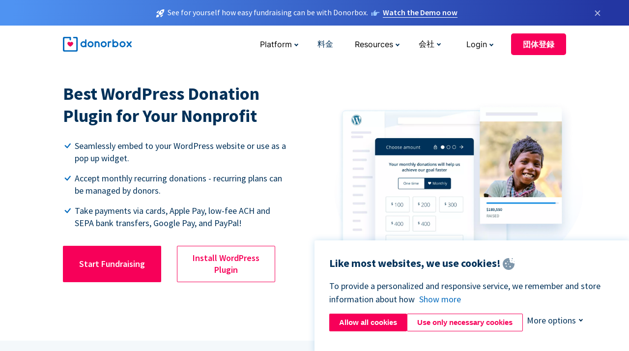

--- FILE ---
content_type: text/html; charset=utf-8
request_url: https://donorbox.org/ja/wordpress-donation-plugin?original_url=https%3A%2F%2Fdonorbox.org%2F%3Futm_source%3DPoweredby%26utm_campaign%3DJoin%26utm_content%3D81325&utm_campaign=Join&utm_content=81325&utm_source=Poweredby
body_size: 12478
content:
<!DOCTYPE html><html lang="ja"><head><link rel="preconnect" href="https://www.googletagmanager.com"/><link rel="preconnect" href="https://google.com"/><link rel="preconnect" href="https://googleads.g.doubleclick.net"/><link rel="preconnect" href="https://www.facebook.com"/><link rel="preconnect" href="https://connect.facebook.net"/><link rel="preconnect" href="https://cdn.heapanalytics.com"/><link rel="dns-prefetch" href="https://www.googletagmanager.com"/><link rel="dns-prefetch" href="https://google.com"/><link rel="dns-prefetch" href="https://googleads.g.doubleclick.net"/><link rel="dns-prefetch" href="https://www.facebook.com"/><link rel="dns-prefetch" href="https://connect.facebook.net"/><link rel="dns-prefetch" href="https://cdn.heapanalytics.com"/><script>
  (function(w,d,s,l,i){w[l]=w[l]||[];w[l].push({'gtm.start':
      new Date().getTime(),event:'gtm.js'});var f=d.getElementsByTagName(s)[0],
    j=d.createElement(s),dl=l!='dataLayer'?'&l='+l:'';j.async=true;j.src=
    'https://www.googletagmanager.com/gtm.js?id='+i+dl;f.parentNode.insertBefore(j,f);
  })(window,document,'script','dataLayer','GTM-NWL3C83');
</script><script type="text/javascript" id="hs-script-loader" async defer src="//js.hs-scripts.com/7947408.js"></script><meta charset="utf-8"/><link rel="canonical" href="https://donorbox.org/ja/wordpress-donation-plugin"/><title>Best WordPress Donation Plugin for Your Nonprofit</title><meta name="viewport" content="initial-scale=1.0"/><meta name="description" content="Donorbox offers the best WordPress donation plugin for accepting easy website donations. Download and embed our free recurring donation form here."/><meta name="keywords" content="WordPress Donation Plugin, donation plugin for WordPress, donation plugin"/><meta property="og:type" content="website"/><meta property="og:site_name" content="Donorbox"/><meta property="og:title" content="Best WordPress Donation Plugin for Your Nonprofit"/><meta property="og:description" content="Donorbox offers the best WordPress donation plugin for accepting easy website donations. Download and embed our free recurring donation form here."/><meta property="og:image" content="https://donorbox.org/landing_pages_assets/new-landing-pages/meta-images/home-7f2d68aaa66ab38667597d199072cb7cfc72fddee878fe425c74f91f17e1bd47.jpg"/><meta name="twitter:title" content="Best WordPress Donation Plugin for Your Nonprofit"/><meta name="twitter:description" content="Donorbox offers the best WordPress donation plugin for accepting easy website donations. Download and embed our free recurring donation form here."/><meta name="twitter:image" content="https://donorbox.org/landing_pages_assets/new-landing-pages/meta-images/home-7f2d68aaa66ab38667597d199072cb7cfc72fddee878fe425c74f91f17e1bd47.jpg"/><meta name="twitter:card" content="summary_large_image"><link rel="manifest" href="/manifest.json"/><meta name="theme-color" content="#ffffff"/><meta name="msapplication-TileColor" content="#ffffff"/><meta name="msapplication-TileImage" content="/ms-icon-144x144.png"/><link rel="icon" type="image/x-icon" href="/favicon-16x16.png" sizes="16x16"/><link rel="icon" type="image/x-icon" href="/favicon-32x32.png" sizes="32x32"/><link rel="icon" type="image/x-icon" href="/favicon-96x96.png" sizes="96x96"/><link rel="apple-touch-icon" sizes="57x57" href="/apple-icon-57x57.png"/><link rel="apple-touch-icon" sizes="60x60" href="/apple-icon-60x60.png"/><link rel="apple-touch-icon" sizes="72x72" href="/apple-icon-72x72.png"/><link rel="apple-touch-icon" sizes="76x76" href="/apple-icon-76x76.png"/><link rel="apple-touch-icon" sizes="114x114" href="/apple-icon-114x114.png"/><link rel="apple-touch-icon" sizes="120x120" href="/apple-icon-120x120.png"/><link rel="apple-touch-icon" sizes="144x144" href="/apple-icon-144x144.png"/><link rel="apple-touch-icon" sizes="152x152" href="/apple-icon-152x152.png"/><link rel="apple-touch-icon" sizes="180x180" href="/apple-icon-180x180.png"/><link rel="icon" type="image/png" sizes="192x192" href="/android-icon-192x192.png"/><!--[if IE]><link href="/landing_pages_assets/sans-pro/regular-1b01f058419a6785ee98b1de8a8604871d53552aa677b16f401d440def8e8a83.eot" as="font" crossorigin="anonymous"><link href="/landing_pages_assets/sans-pro/semibold-048f420980b42d9b3569a8ea826e9ba97b0d882b56ce5a20e3d9acabe1fb7214.eot" as="font" crossorigin="anonymous"><link href="/landing_pages_assets/sans-pro/bold-d5374547beba86fc76521d5b16944f8ad313b955b65b28d4b89aa61a0f0cbb0d.eot" as="font" crossorigin="anonymous"><![endif]--><link rel="preload" href="/landing_pages_assets/sans-pro/regular-506df6d11eb8bd950dea2b0b1e69397bc4410daeec6ba5aab4ad41e3386996d2.woff2" as="font" type="font/woff2" crossorigin="anonymous" fetchpriority="high"><link rel="preload" href="/landing_pages_assets/sans-pro/semibold-2b125f39737026068a5de4414fdd71a08ad6b3ea0e8e5f5bc97fa5607fdc3937.woff2" as="font" type="font/woff2" crossorigin="anonymous" fetchpriority="high"><link rel="preload" href="/landing_pages_assets/sans-pro/bold-6f023c1792d701dc7e4b79d25d86adf69729fff2700c4eb85b1dcb0d33fbe5c4.woff2" as="font" type="font/woff2" crossorigin="anonymous" fetchpriority="high"><link rel="preload" href="/landing_pages_assets/inter/regular-f71613ac7da472e102f775b374f4a766d816b1948ce4e0eaf7d9907c099363ad.woff2" as="font" type="font/woff2" crossorigin="anonymous" fetchpriority="high"><link rel="preload" href="/landing_pages_assets/inter/semibold-53b3114308ca921a20f8dc7349805375ab8381f8dc970f53e3e5dda7aa81a9f2.woff2" as="font" type="font/woff2" crossorigin="anonymous" fetchpriority="high"><link rel="preload" href="/landing_pages_assets/inter/bold-e6f866eac18175086a9e1ccd7cb63426122ee179ce42fdcf3380bfa79647dd2a.woff2" as="font" type="font/woff2" crossorigin="anonymous" fetchpriority="high"><link rel="preload" href="/landing_pages_assets/application-356b23ce10fcf475933bce3e94d3169112c289a59f6d8ef28f9f455231cb0bba.css" as="style" type="text/css"><link rel="stylesheet" href="/landing_pages_assets/application-356b23ce10fcf475933bce3e94d3169112c289a59f6d8ef28f9f455231cb0bba.css" media="all"/><!--[if lt IE 9]><script src="/landing_pages_assets/html5shiv.min-d9d619c5ff86e7cd908717476b6b86ecce6faded164984228232ac9ba2ccbf54.js" defer="defer"></script><link rel="stylesheet preload" href="/landing_pages_assets/application-ie-6348f8c6e18cc67ca7ffb537dc32222cdad4817d60777f38383a51934ae80c61.css" media="all" as="style"/><![endif]--><link rel="stylesheet preload" href="/landing_pages_assets/application-safari-918323572d70c4e57c897471611ef8e889c75652c5deff2b20b3aa5fe0856642.css" media="all" as="style"/><script type="application/ld+json">
{
  "@context": "https://schema.org",
  "@type": "FAQPage",
  "mainEntity": [{
    "@type": "Question",
    "name": "Is it easy to integrate Donorbox’s donation forms with WordPress?",
    "acceptedAnswer": {
      "@type": "Answer",
      "text": "Donorbox has partnered with WordPress to seamlessly embed your donation form on your website’s donation page. You can also add a pop-up donation form to catch visitors' attention with a click of a button, no matter which webpage they view."
    }
  },{
    "@type": "Question",
    "name": "What makes Donorbox the best WordPress donation plugin?",
    "acceptedAnswer": {
      "@type": "Answer",
      "text": "Donorbox’s forms are easy to customize, install, and use, which makes Donorbox the best WordPress donation plugin for your nonprofit. <br><br> Our platform enables nonprofits to build compelling donation forms and campaigns as well as collect and export data to develop solid long-term relationships with donors."
    }
  },{
    "@type": "Question",
    "name": "How does Donorbox integrate with WordPress?",
    "acceptedAnswer": {
      "@type": "Answer",
      "text": "You can add the Donorbox donation plugin to your WordPress website in a few simple steps: <br><br><ul><li>Search for, install, and activate Donorbox’s donation plugin on WordPress. </li><li>Create your first campaign on Donorbox, preview the campaign page, and copy the link address. </li><li>Copy the URL to your WordPress account under Donorbox Settings. </li><li>Finally, type in one of five shortcodes into your WordPress text editor. </li></ul><br><br>Your nonprofit can also use Donorbox to create a pop-up form and add a donation button to your WordPress website."
    }
  },{
    "@type": "Question",
    "name": "What other CMS tools does Donorbox integrate with?",
    "acceptedAnswer": {
      "@type": "Answer",
      "text": "Donorbox integrates with nearly every CMS tool that exists! Check out all the ways you can raise funds with Donorbox integrations <a href='https://donorbox.org/integrations'>here</a>."
    }
  }]
}
</script><script type="application/ld+json">
    {
      "@context": "https://schema.org/",
      "@type": "WebApplication",
      "applicationCategory": "https://schema.org/WebApplication",
      "name": "Donorbox",
      "operatingSystem": "all",
      "screenshot": "'https://donorbox.org/donation-form-1.png') %>",
      "creator": {
        "@type": "Organization",
        "url":"https://donorbox.org/",
        "name": "Donorbox",
        "logo": {
          "@type":"ImageObject",
          "url":"https://donorbox.org/landing_pages_assets/new-landing-pages/donorbox-logo-f8e4c600e9059ec561ebaa2c74695f32b6f344fdb23207623632b1400a76d27f.svg"
        }
      },
      "aggregateRating": {
        "@type": "AggregateRating",
        "ratingValue": "4.85",
        "reviewCount": "191"
      },
      "offers": {
        "@type": "AggregateOffer",
        "offeredBy": {
          "@type": "Organization",
          "name":"Donorbox"
        },
        "lowPrice": 0,
        "highPrice": 475,
        "offerCount": 4,
        "priceCurrency": "USD",
        "priceSpecification": [
          {
            "@type": "UnitPriceSpecification",
            "price": 0,
            "priceCurrency": "USD",
            "name": "Donorbox Grow Standard"
          },
          {
            "@type": "UnitPriceSpecification",
            "price": 139,
            "priceCurrency": "USD",
            "name": "Donorbox Grow Pro"
          },
          {
            "@type": "UnitPriceSpecification",
            "price": 250,
            "priceCurrency": "USD",
            "name": "Donorbox Premium Edge"
          },
          {
            "@type": "UnitPriceSpecification",
            "price": 475,
            "priceCurrency": "USD",
            "name": "Donorbox Premium Signature"
          }
        ]
      }
    }
  </script><script type="text/javascript">
  var kjs = window.kjs || function (a) {
    var c = { apiKey: a.apiKey };
    var d = document;
    setTimeout(function () {
      var b = d.createElement("script");
      b.src = a.url || "https://cdn.kiflo.com/k.js", d.getElementsByTagName("script")[0].parentNode.appendChild(b)
    });
    return c;
  }({ apiKey: "9c8f407a-8b34-4e16-b4c3-7933b4d7757e" });
</script></head><body id="application_wp_donation_plugin" class="application wp_donation_plugin ja" data-namespace="" data-controller="application" data-action="wp_donation_plugin" data-locale="ja"><noscript><iframe src="https://www.googletagmanager.com/ns.html?id=GTM-NWL3C83" height="0" width="0" style="display:none;visibility:hidden"></iframe></noscript><div id="sticky_bar" class="sticky-nav-bar d-none"><p><img alt="See for yourself how easy fundraising can be with Donorbox." width="20" height="20" fetchpriority="high" loading="eager" src="/landing_pages_assets/new-landing-pages/rocket-launch-f7f79fcf9aab8e19a4c95eede5c7206b681c9a568d19ca0e63d4a32635605bf0.svg"/><span>See for yourself how easy fundraising can be with Donorbox.</span><img id="right_hand_icon" alt="See for yourself how easy fundraising can be with Donorbox." width="20" height="20" fetchpriority="high" loading="eager" src="/landing_pages_assets/new-landing-pages/hand-right-741947b82a464e7c9b2799a36575d9c057b4911a82dc6cc361fc6ec4bd5a34a9.svg"/><a target="_blank" rel="nofollow" href="https://donorbox.org/on-demand-demo-form/?utm_campaign=topbar">Watch the Demo now</a></p><div><span id="sticky_bar_close_icon">&times;</span></div></div><header id="app_header" class="ja"><a id="donorbox_logo" href="/ja?original_url=https%3A%2F%2Fdonorbox.org%2F%3Futm_source%3DPoweredby%26utm_campaign%3DJoin%26utm_content%3D81325&amp;utm_campaign=Join&amp;utm_content=81325&amp;utm_source=Poweredby"><img title="Donorbox logo link to home" alt="Donorbox logo link to home" width="140" height="40" onerror="this.src=&#39;https://donorbox-www.herokuapp.com/landing_pages_assets/new-landing-pages/donorbox-logo-b007498227b575bbca83efad467e73805837c02601fc3d2da33ab7fc5772f1d0.svg&#39;" src="/landing_pages_assets/new-landing-pages/donorbox-logo-b007498227b575bbca83efad467e73805837c02601fc3d2da33ab7fc5772f1d0.svg"/></a><input id="menu_toggle" type="checkbox" name="menu_toggle" aria-label="Toggle menu"><label for="menu_toggle" aria-label="Toggle menu"></label><nav><div id="nav_dropdown_platform" aria-labelledby="nav_platform_menu_title"><p id="nav_platform_menu_title" class="menu_title"><button name="button" type="button">Platform</button></p><div class="submenu"><ul id="features_nav_list"><li><p>Fundrasing Features</p></li><li><a data-icon="all-features" href="/ja/features?original_url=https%3A%2F%2Fdonorbox.org%2F%3Futm_source%3DPoweredby%26utm_campaign%3DJoin%26utm_content%3D81325&amp;utm_campaign=Join&amp;utm_content=81325&amp;utm_source=Poweredby">All features</a></li><li><a data-icon="quick-donate" href="/ja/quick-donate?original_url=https%3A%2F%2Fdonorbox.org%2F%3Futm_source%3DPoweredby%26utm_campaign%3DJoin%26utm_content%3D81325&amp;utm_campaign=Join&amp;utm_content=81325&amp;utm_source=Poweredby">QuickDonate™ Donor Portal</a></li><li><a data-icon="donation-forms" href="/ja/donation-forms?original_url=https%3A%2F%2Fdonorbox.org%2F%3Futm_source%3DPoweredby%26utm_campaign%3DJoin%26utm_content%3D81325&amp;utm_campaign=Join&amp;utm_content=81325&amp;utm_source=Poweredby">Donation Forms</a></li><li><a data-icon="events" href="/ja/events?original_url=https%3A%2F%2Fdonorbox.org%2F%3Futm_source%3DPoweredby%26utm_campaign%3DJoin%26utm_content%3D81325&amp;utm_campaign=Join&amp;utm_content=81325&amp;utm_source=Poweredby">Events</a></li><li><a data-icon="donation-pages" href="/ja/donation-pages?original_url=https%3A%2F%2Fdonorbox.org%2F%3Futm_source%3DPoweredby%26utm_campaign%3DJoin%26utm_content%3D81325&amp;utm_campaign=Join&amp;utm_content=81325&amp;utm_source=Poweredby">Donation Pages</a></li><li><a data-icon="recurring-donations" href="/ja/recurring-donations?original_url=https%3A%2F%2Fdonorbox.org%2F%3Futm_source%3DPoweredby%26utm_campaign%3DJoin%26utm_content%3D81325&amp;utm_campaign=Join&amp;utm_content=81325&amp;utm_source=Poweredby">Recurring Donations</a></li><li><a data-icon="p2p" href="/ja/peer-to-peer-fundraising?original_url=https%3A%2F%2Fdonorbox.org%2F%3Futm_source%3DPoweredby%26utm_campaign%3DJoin%26utm_content%3D81325&amp;utm_campaign=Join&amp;utm_content=81325&amp;utm_source=Poweredby">Peer-to-Peer</a></li><li><a data-icon="donor-management" href="/ja/donor-management?original_url=https%3A%2F%2Fdonorbox.org%2F%3Futm_source%3DPoweredby%26utm_campaign%3DJoin%26utm_content%3D81325&amp;utm_campaign=Join&amp;utm_content=81325&amp;utm_source=Poweredby">Donor Management</a></li><li><a data-icon="memberships" href="/ja/memberships?original_url=https%3A%2F%2Fdonorbox.org%2F%3Futm_source%3DPoweredby%26utm_campaign%3DJoin%26utm_content%3D81325&amp;utm_campaign=Join&amp;utm_content=81325&amp;utm_source=Poweredby">Memberships</a></li><li><a data-icon="text-to-give" href="/ja/text-to-give?original_url=https%3A%2F%2Fdonorbox.org%2F%3Futm_source%3DPoweredby%26utm_campaign%3DJoin%26utm_content%3D81325&amp;utm_campaign=Join&amp;utm_content=81325&amp;utm_source=Poweredby">Text-to-Give</a></li><li><a data-icon="crowdfunding" href="/ja/crowdfunding-platform?original_url=https%3A%2F%2Fdonorbox.org%2F%3Futm_source%3DPoweredby%26utm_campaign%3DJoin%26utm_content%3D81325&amp;utm_campaign=Join&amp;utm_content=81325&amp;utm_source=Poweredby">Crowdfunding</a></li></ul><ul id="products_nav_list"><li><p>Product</p></li><li><a data-icon="crm" href="/ja/nonprofit-crm?original_url=https%3A%2F%2Fdonorbox.org%2F%3Futm_source%3DPoweredby%26utm_campaign%3DJoin%26utm_content%3D81325&amp;utm_campaign=Join&amp;utm_content=81325&amp;utm_source=Poweredby">CRM</a></li><li><a data-icon="donorbox-live" href="/ja/live-kiosk?original_url=https%3A%2F%2Fdonorbox.org%2F%3Futm_source%3DPoweredby%26utm_campaign%3DJoin%26utm_content%3D81325&amp;utm_campaign=Join&amp;utm_content=81325&amp;utm_source=Poweredby">Donorbox Live™ Kiosk</a></li><li><a data-icon="tap-to-donate" href="/ja/tap-to-donate?original_url=https%3A%2F%2Fdonorbox.org%2F%3Futm_source%3DPoweredby%26utm_campaign%3DJoin%26utm_content%3D81325&amp;utm_campaign=Join&amp;utm_content=81325&amp;utm_source=Poweredby">Tap to Donate</a></li><li><a data-icon="jay-ai" href="/ja/jay-ai?original_url=https%3A%2F%2Fdonorbox.org%2F%3Futm_source%3DPoweredby%26utm_campaign%3DJoin%26utm_content%3D81325&amp;utm_campaign=Join&amp;utm_content=81325&amp;utm_source=Poweredby">Jay·AI</a></li><li><a data-icon="integrations" href="/ja/integrations?original_url=https%3A%2F%2Fdonorbox.org%2F%3Futm_source%3DPoweredby%26utm_campaign%3DJoin%26utm_content%3D81325&amp;utm_campaign=Join&amp;utm_content=81325&amp;utm_source=Poweredby">Integrations</a></li></ul><div id="premium_nav_block"><img alt="Premium" width="255" height="30" fetchpriority="low" decoding="async" loading="lazy" src="/landing_pages_assets/new-landing-pages/top-header/donorbox-premium-logo-8d6bede1eb7846c4ee4690f7bf7bb979b01a5fedd4905af9bcb73886af2153bf.svg"/><dl><dt>Unleash Your Donation Potential</dt><dd> Personalized support and advanced tools to maximize your impact. <a class="learn-more-link" href="/ja/premium?original_url=https%3A%2F%2Fdonorbox.org%2F%3Futm_source%3DPoweredby%26utm_campaign%3DJoin%26utm_content%3D81325&amp;utm_campaign=Join&amp;utm_content=81325&amp;utm_source=Poweredby">Learn More</a></dd></dl></div></div></div><a id="nav_link_pricing" href="/ja/pricing?original_url=https%3A%2F%2Fdonorbox.org%2F%3Futm_source%3DPoweredby%26utm_campaign%3DJoin%26utm_content%3D81325&amp;utm_campaign=Join&amp;utm_content=81325&amp;utm_source=Poweredby">料金</a><div id="nav_dropdown_resources" aria-labelledby="nav_resources_menu_title"><p id="nav_resources_menu_title" class="menu_title"><button name="button" type="button">Resources</button></p><div class="submenu"><ul id="learning_nav_list"><li><p>Learn</p></li><li><a target="_blank" data-icon="blog" href="https://donorbox.org/nonprofit-blog">Blog</a></li><li><a target="_blank" rel="external noopener" data-icon="template" href="https://library.donorbox.org/">Guides &amp; Templates</a></li><li><a target="_blank" rel="external noopener" data-icon="webinars" href="https://webinars.donorbox.org/">Webinars</a></li><li><a data-icon="case-studies" href="/ja/case-studies?original_url=https%3A%2F%2Fdonorbox.org%2F%3Futm_source%3DPoweredby%26utm_campaign%3DJoin%26utm_content%3D81325&amp;utm_campaign=Join&amp;utm_content=81325&amp;utm_source=Poweredby">Case Studies</a></li><li><a target="_blank" rel="external noopener" data-icon="podcast" href="https://podcasts.apple.com/us/podcast/the-nonprofit-podcast/id1483848924">Podcast</a></li></ul><ul id="use_cases_nav_list"><li><p>Donorbox for</p></li><li><a href="/ja/animal-fundraising?original_url=https%3A%2F%2Fdonorbox.org%2F%3Futm_source%3DPoweredby%26utm_campaign%3DJoin%26utm_content%3D81325&amp;utm_campaign=Join&amp;utm_content=81325&amp;utm_source=Poweredby">Animal Welfare</a></li><li><a href="/ja/arts-fundraising?original_url=https%3A%2F%2Fdonorbox.org%2F%3Futm_source%3DPoweredby%26utm_campaign%3DJoin%26utm_content%3D81325&amp;utm_campaign=Join&amp;utm_content=81325&amp;utm_source=Poweredby">Arts &amp; Culture</a></li><li><a href="/ja/church-fundraising?original_url=https%3A%2F%2Fdonorbox.org%2F%3Futm_source%3DPoweredby%26utm_campaign%3DJoin%26utm_content%3D81325&amp;utm_campaign=Join&amp;utm_content=81325&amp;utm_source=Poweredby">Christianity</a></li><li><a href="/ja/university-fundraising?original_url=https%3A%2F%2Fdonorbox.org%2F%3Futm_source%3DPoweredby%26utm_campaign%3DJoin%26utm_content%3D81325&amp;utm_campaign=Join&amp;utm_content=81325&amp;utm_source=Poweredby">Education</a></li><li><a href="/ja/fundraising-for-islamic-charities?original_url=https%3A%2F%2Fdonorbox.org%2F%3Futm_source%3DPoweredby%26utm_campaign%3DJoin%26utm_content%3D81325&amp;utm_campaign=Join&amp;utm_content=81325&amp;utm_source=Poweredby">Islam</a></li><li><a href="/ja/jewish-fundraising?original_url=https%3A%2F%2Fdonorbox.org%2F%3Futm_source%3DPoweredby%26utm_campaign%3DJoin%26utm_content%3D81325&amp;utm_campaign=Join&amp;utm_content=81325&amp;utm_source=Poweredby">Judaism</a></li><li><a href="/ja/journalism-fundraising?original_url=https%3A%2F%2Fdonorbox.org%2F%3Futm_source%3DPoweredby%26utm_campaign%3DJoin%26utm_content%3D81325&amp;utm_campaign=Join&amp;utm_content=81325&amp;utm_source=Poweredby">Journalism</a></li><li><a href="/ja/medical-research-fundraising?original_url=https%3A%2F%2Fdonorbox.org%2F%3Futm_source%3DPoweredby%26utm_campaign%3DJoin%26utm_content%3D81325&amp;utm_campaign=Join&amp;utm_content=81325&amp;utm_source=Poweredby">Healthcare</a></li><li><a href="/ja/political-fundraising?original_url=https%3A%2F%2Fdonorbox.org%2F%3Futm_source%3DPoweredby%26utm_campaign%3DJoin%26utm_content%3D81325&amp;utm_campaign=Join&amp;utm_content=81325&amp;utm_source=Poweredby">Politics</a></li><li><a href="/ja/temple-fundraising?original_url=https%3A%2F%2Fdonorbox.org%2F%3Futm_source%3DPoweredby%26utm_campaign%3DJoin%26utm_content%3D81325&amp;utm_campaign=Join&amp;utm_content=81325&amp;utm_source=Poweredby">Temples</a></li></ul><ul id="support_nav_list"><li><p>Support</p></li><li><a target="_blank" rel="external noopener" data-icon="onboarding" href="https://academy.donorbox.org/p/donorbox-onboarding">Onboarding Guide</a></li><li><a target="_blank" rel="external noopener" data-icon="help-center" href="https://donorbox.zendesk.com/hc/en-us">Help Center</a></li><li><a data-icon="contact-us" href="/ja/contact?original_url=https%3A%2F%2Fdonorbox.org%2F%3Futm_source%3DPoweredby%26utm_campaign%3DJoin%26utm_content%3D81325&amp;utm_campaign=Join&amp;utm_content=81325&amp;utm_source=Poweredby">Contact Us</a></li><li><a data-icon="sales" href="/ja/contact-sales?original_url=https%3A%2F%2Fdonorbox.org%2F%3Futm_source%3DPoweredby%26utm_campaign%3DJoin%26utm_content%3D81325&amp;utm_campaign=Join&amp;utm_content=81325&amp;utm_source=Poweredby">Sales</a></li><li><a data-icon="security" href="/ja/security?original_url=https%3A%2F%2Fdonorbox.org%2F%3Futm_source%3DPoweredby%26utm_campaign%3DJoin%26utm_content%3D81325&amp;utm_campaign=Join&amp;utm_content=81325&amp;utm_source=Poweredby">Security</a></li></ul><div id="nav_feature_blog_post"><article><p>FEATURED BLOG POST</p><a target="_blank" rel="external noopener" href="https://donorbox.org/nonprofit-blog/kind-kiosk"><img alt="Live Kiosk" width="362" height="204" fetchpriority="low" decoding="async" loading="lazy" src="/landing_pages_assets/new-landing-pages/top-header/live-kiosk-c446c75a0323106d741e74fca0fe8d249d630acbfbaa357f5ae46fe06326d04a.jpg"/><dl><dt>Donorbox Live™ Kiosk vs. Kind Kiosk</dt><dd>Looking for the best donation kiosk solution for your organization?</dd></dl></a></article></div></div></div><div id="nav_dropdown_company" aria-labelledby="nav_company_menu_title"><p id="nav_company_menu_title" class="menu_title"><button name="button" type="button">会社</button></p><div class="submenu"><ul><li><a href="/ja/about-us?original_url=https%3A%2F%2Fdonorbox.org%2F%3Futm_source%3DPoweredby%26utm_campaign%3DJoin%26utm_content%3D81325&amp;utm_campaign=Join&amp;utm_content=81325&amp;utm_source=Poweredby">About Us</a></li><li><a target="_blank" rel="external noopener" href="https://boards.greenhouse.io/donorbox">Careers</a></li><li><a href="/ja/affiliate-partner-program?original_url=https%3A%2F%2Fdonorbox.org%2F%3Futm_source%3DPoweredby%26utm_campaign%3DJoin%26utm_content%3D81325&amp;utm_campaign=Join&amp;utm_content=81325&amp;utm_source=Poweredby">Partnerships</a></li></ul></div></div><div id="nav_dropdown_login" aria-labelledby="nav_login_menu_title"><p id="nav_login_menu_title" class="menu_title"><button name="button" type="button">Login</button></p><div class="submenu"><ul><li><a id="nav_menu_org_signin_link" href="https://donorbox.org/ja/org_session/new">Org Login</a></li><li><a id="nav_menu_donor_signin_link" href="https://donorbox.org/ja/user_session/new">Donor Login</a></li></ul></div></div><a id="nav_menu_org_signup_link" role="button" class="button" href="https://donorbox.org/ja/orgs/new?original_url=https%3A%2F%2Fdonorbox.org%2F%3Futm_source%3DPoweredby%26utm_campaign%3DJoin%26utm_content%3D81325&amp;utm_campaign=Join&amp;utm_content=81325&amp;utm_source=Poweredby">団体登録</a></nav></header><main><section id="state_of_the_art_wordpress" class="state_of_the_art"><h1>Best WordPress Donation Plugin for Your Nonprofit</h1><ul id="state_of_the_art_donorbox_features"><li>Seamlessly embed to your WordPress website or use as a pop up widget.</li><li>Accept monthly recurring donations - recurring plans can be managed by donors.</li><li>Take payments via cards, Apple Pay, low-fee ACH and SEPA bank transfers, Google Pay, and PayPal!</li></ul><div id="state_of_the_art_calls_to_action"><a role="button" class="button signup-for-free-button" href="https://donorbox.org/ja/orgs/new?original_url=https%3A%2F%2Fdonorbox.org%2F%3Futm_source%3DPoweredby%26utm_campaign%3DJoin%26utm_content%3D81325&amp;utm_campaign=Join&amp;utm_content=81325&amp;utm_source=Poweredby">Start Fundraising</a><a class="button" role="button" id="how_to_instal_in_wordpress_signup_link" target="_blank" href="https://wordpress.org/plugins/donorbox-donation-form/">Install WordPress Plugin</a></div><picture><source type="image/webp" media="(max-width: 480px)" srcset="/landing_pages_blobs/images/wp-donation/hero-m.webp "/><source type="image/png" media="(max-width: 480px)" srcset="/landing_pages_blobs/images/wp-donation/hero-m.png "/><source type="image/webp" srcset="/landing_pages_blobs/images/wp-donation/hero.webp "/><source type="image/png" srcset="/landing_pages_blobs/images/wp-donation/hero.png "/><img src="/landing_pages_blobs/images/wp-donation/hero.png" class="skip-lazy" width="553" height="479" title="Best WordPress Donation Plugin for Your Nonprofit" alt="Best WordPress Donation Plugin for Your Nonprofit"/></picture></section><section id="wordpress_donation_plugin_tab"><h2>Frictionless Fundraising with our WordPress Donation Plugin</h2><p>When it comes to donations plugin for WordPress, nothing works more easily than Donorbox. <br/> Set up and customize donation form in 15 mins. Attract recurring donors. <br/> Start fundraising!</p><nav class="tabs"><a class="tab_links active" href="#wordpress_donation_tab">WordPress donation plugin</a><a class="tab_links" href="#donation_button_tab">Donation Button</a><a class="tab_links" href="#popup_donation_form_tab">Pop up donation form</a></nav><section id="wordpress_donation_tab" class="tab_content tab_active"><h3>WordPress donation plugin</h3><ul><li>Easily install Donorbox WordPress donation plugin.</li><li>Copy-and-paste code to embed the donation form.</li><li>Customize your form to match your brand and theme.</li><li>Suggest donation amounts and recurring periods.</li><li>Offer multiple currency, language and payment options.</li><li>Collect donor info and ask custom questions.</li><li>Ask donors to cover the processing fees.</li></ul><a data-src="https://www.youtube.com/embed/7tiU_QscluM" id="wp_plugin_install_video" role="button" class="button" href="javascript:void(0);">Watch Video</a><picture><source type="image/webp" media="(max-width: 480px)" srcset="/landing_pages_blobs/images/wp-donation/donation-form-m.webp "/><source type="image/png" media="(max-width: 480px)" srcset="/landing_pages_blobs/images/wp-donation/donation-form-m.png "/><source type="image/webp" srcset="/landing_pages_blobs/images/wp-donation/donation-form.webp "/><source type="image/png" srcset="/landing_pages_blobs/images/wp-donation/donation-form.png "/><img src="/landing_pages_blobs/images/wp-donation/donation-form.png" loading="lazy" width="434" height="472" title="WordPress donation plugin" alt="WordPress donation plugin"/></picture></section><section id="donation_button_tab" class="tab_content"><h3>Place a catchy donation button on your WordPress website to attract donors.</h3><ul><li>Take donors to your secure donation page or a pop up donation form with a single click.</li><li>Customize color and size of your <a target="_blank" href="/ja?original_url=https%3A%2F%2Fdonorbox.org%2F%3Futm_source%3DPoweredby%26utm_campaign%3DJoin%26utm_content%3D81325&utm_campaign=Join&utm_content=81325&utm_source=Poweredby">donation button</a>.</li><li>Add a powerful call to action message.</li><li>Use your donate button in your fundraising outreach emails.</li></ul><a role="button" class="button signup-for-free-button" href="https://donorbox.org/ja/orgs/new?original_url=https%3A%2F%2Fdonorbox.org%2F%3Futm_source%3DPoweredby%26utm_campaign%3DJoin%26utm_content%3D81325&amp;utm_campaign=Join&amp;utm_content=81325&amp;utm_source=Poweredby">Start fundraising</a><a class="button" role="button" target="_blank" href="https://wordpress.org/plugins/donorbox-donation-form/">Install plugin now</a><picture><source type="image/webp" media="(max-width: 480px)" srcset="/landing_pages_blobs/images/wp-donation/donation-button-m.webp "/><source type="image/png" media="(max-width: 480px)" srcset="/landing_pages_blobs/images/wp-donation/donation-button-m.png "/><source type="image/webp" srcset="/landing_pages_blobs/images/wp-donation/donation-button.webp "/><source type="image/png" srcset="/landing_pages_blobs/images/wp-donation/donation-button.png "/><img src="/landing_pages_blobs/images/wp-donation/donation-button.png" loading="lazy" width="434" height="345" title="Place a catchy donation button on your WordPress website to attract donors." alt="Place a catchy donation button on your WordPress website to attract donors."/></picture></section><section id="popup_donation_form_tab" class="tab_content"><h3>A pop up donation form opens up when your donors clicks “Donate”, letting the entire donation take place on your WordPress site.</h3><ul><li>Grab your donor’s eye with an attractive pop up form.</li><li>Customize your donation form to match your WordPress theme.</li><li>Suggest donation amount and describe its impact</li><li>Increase donations with am optimized, multi step donation check out.</li></ul><a role="button" class="button signup-for-free-button" href="https://donorbox.org/ja/orgs/new?original_url=https%3A%2F%2Fdonorbox.org%2F%3Futm_source%3DPoweredby%26utm_campaign%3DJoin%26utm_content%3D81325&amp;utm_campaign=Join&amp;utm_content=81325&amp;utm_source=Poweredby">Start fundraising</a><a class="button" role="button" target="_blank" href="https://wordpress.org/plugins/donorbox-donation-form/">Install plugin now</a><picture><source type="image/webp" media="(max-width: 480px)" srcset="/landing_pages_blobs/images/wp-donation/popup-widget-m.webp "/><source type="image/png" media="(max-width: 480px)" srcset="/landing_pages_blobs/images/wp-donation/popup-widget-m.png "/><source type="image/webp" srcset="/landing_pages_blobs/images/wp-donation/popup-widget.webp "/><source type="image/png" srcset="/landing_pages_blobs/images/wp-donation/popup-widget.png "/><img src="/landing_pages_blobs/images/wp-donation/popup-widget.png" loading="lazy" width="378" height="535" title="A pop up donation form opens up when your donors clicks “Donate”, letting the entire donation take place on your WordPress site." alt="A pop up donation form opens up when your donors clicks “Donate”, letting the entire donation take place on your WordPress site."/></picture></section></section><section id="increase_wordpress_donation"><h2>Increase WordPress donations seamlessly</h2><p>Your fundraising success is our priority. With easy integration with your WordPress site, Donorbox’s charity plugin comes packed with promising features to increase your online donations.</p><article><svg aria-labelledby="form_builder" height="42" width="42"><title id="form_builder">Powerful Form Builder</title><use xlink:href="/landing_pages_blobs/images/wix-donation/icons.svg#increased_fund" height="55" width="55"></use></svg><h3>Powerful Form Builder</h3><p>Easy-to-use donation form builder to create fast fundraising campaigns and easily customize it for your audience.</p></article><article><svg aria-labelledby="security_donation" height="36" width="36"><title id="security_donation">Security Donation Software</title><use xlink:href="/landing_pages_blobs/images/wix-donation/icons.svg#shield" height="50" width="57"></use></svg><h3>Security Donation Software</h3><p>Our donation forms are PCI compliant and secured by SSL/TLS. We do not store any bank data! Plus, fraud detection against scammers testing stolen cards.</p></article><article><svg aria-labelledby="easy_donor_management" height="36" width="36"><title id="easy_donor_management">Easy Donor Management</title><use xlink:href="/landing_pages_blobs/images/wix-donation/icons.svg#manage_donor" height="50" width="44"></use></svg><h3>Easy Donor Management</h3><p>Easily collect and export donor data. Filter and sort your donors. Record donor information and interactions. Communicate effectively and build great donor relations!</p></article></section><section id="wordpress_fundraising_success_pack"><h2>Your WordPress fundraising success pack</h2><section><h3>Responsive Designs</h3><p>A robust donation system with responsive design that can be easily optimized for mobile and other devices.</p><picture><source type="image/webp" media="(max-width: 480px)" srcset="/landing_pages_blobs/images/wp-donation/responsive-design-m.webp "/><source type="image/png" media="(max-width: 480px)" srcset="/landing_pages_blobs/images/wp-donation/responsive-design-m.png "/><source type="image/webp" srcset="/landing_pages_blobs/images/wp-donation/responsive-design.webp "/><source type="image/png" srcset="/landing_pages_blobs/images/wp-donation/responsive-design.png "/><img src="/landing_pages_blobs/images/wp-donation/responsive-design.webp" loading="lazy" width="461" height="424" title="Responsive Designs" alt="Responsive Designs"/></picture></section><section><h3><a target="_blank" href="https://donorbox.org/nonprofit-blog/fundraising-thermometer-for-nonprofits/">Goal Meter</a></h3><p>A goal meter next to your donation form lets you share your fundraising progress and achieve your fundraising goal fast.</p><picture><source type="image/webp" media="(max-width: 480px)" srcset="/landing_pages_blobs/images/wp-donation/goal-meter-m.webp "/><source type="image/png" media="(max-width: 480px)" srcset="/landing_pages_blobs/images/wp-donation/goal-meter-m.png "/><source type="image/webp" srcset="/landing_pages_blobs/images/wp-donation/goal-meter.webp "/><source type="image/png" srcset="/landing_pages_blobs/images/wp-donation/goal-meter.png "/><img src="/landing_pages_blobs/images/wp-donation/goal-meter.webp" loading="lazy" width="461" height="170" title="Goal Meter" alt="Goal Meter"/></picture></section><section><h3><a target="_blank" href="https://donorbox.org/nonprofit-blog/donor-wall/">Donor Wall</a></h3><p>Honor your donors by enabling a donor wall. Recognizing contributors helps build lasting relationships.</p><picture><source type="image/webp" media="(max-width: 480px)" srcset="/landing_pages_blobs/images/wp-donation/donor-wall-m.webp "/><source type="image/png" media="(max-width: 480px)" srcset="/landing_pages_blobs/images/wp-donation/donor-wall-m.png "/><source type="image/webp" srcset="/landing_pages_blobs/images/wp-donation/donor-wall.webp "/><source type="image/png" srcset="/landing_pages_blobs/images/wp-donation/donor-wall.png "/><img src="/landing_pages_blobs/images/wp-donation/donor-wall.webp" loading="lazy" width="461" height="303" title="Donor Wall" alt="Donor Wall"/></picture></section><section><h3>Integrations</h3><p>Easily integrate with Mailchimp, Double the Donation, Salesforce and multiply your donations.</p><picture><source type="image/webp" media="(max-width: 480px)" srcset="/landing_pages_blobs/images/wp-donation/integration-m.webp "/><source type="image/png" media="(max-width: 480px)" srcset="/landing_pages_blobs/images/wp-donation/integration-m.png "/><source type="image/webp" srcset="/landing_pages_blobs/images/wp-donation/integration.webp "/><source type="image/png" srcset="/landing_pages_blobs/images/wp-donation/integration.png "/><img src="/landing_pages_blobs/images/wp-donation/integration.webp" loading="lazy" width="461" height="270" title="Integrations" alt="Integrations"/></picture></section></section><section id="wordpress_video_tutorial"><h2>How to Add a Donation Form to Your WordPress Website with our Fundraising Plugin</h2><iframe width="560" height="576" src="https://www.youtube.com/embed/7tiU_QscluM" loading="lazy" title="How to Add a Donation Form to Your WordPress Website with our Fundraising Plugin" frameborder="0" allowfullscreen></iframe></section><section id="wordpress_resources"><h2>Tutorials on Installing our Donation Plugin</h2><article><a target="_blank" href="https://donorbox.org/nonprofit-blog/how-to-embed-donation-form-using-wordpress-plugin/"><picture><source type="image/webp" media="(max-width: 480px)" srcset="/landing_pages_blobs/images/wp-donation/resources-1-m.webp "/><source type="image/png" media="(max-width: 480px)" srcset="/landing_pages_blobs/images/wp-donation/resources-1-m.png "/><source type="image/webp" srcset="/landing_pages_blobs/images/wp-donation/resources-1.webp "/><source type="image/png" srcset="/landing_pages_blobs/images/wp-donation/resources-1.png "/><img width="316" height="171" loading="lazy" alt="How to Embed Donation Form Using WordPress Plugin – Donorbox" title="How to Embed Donation Form Using WordPress Plugin – Donorbox" data-src="/landing_pages_blobs/images/wp-donation/resources-1.png" src="/landing_pages_blobs/images/wp-donation/resources-1.png"/></picture><h3>How to Embed Donation Form Using WordPress Plugin – Donorbox</h3><p>WordPress is one of the preferred choices when it comes to choosing a website builder. And for good reason, too! It’s so simple to build a world-class website using their platform. And, the customizable options...</p></a></article><article><a target="_blank" href="https://donorbox.org/nonprofit-blog/popup-donation/"><picture><source type="image/webp" media="(max-width: 480px)" srcset="/landing_pages_blobs/images/wp-donation/resources-2-m.webp "/><source type="image/png" media="(max-width: 480px)" srcset="/landing_pages_blobs/images/wp-donation/resources-2-m.png "/><source type="image/webp" srcset="/landing_pages_blobs/images/wp-donation/resources-2.webp "/><source type="image/png" srcset="/landing_pages_blobs/images/wp-donation/resources-2.png "/><img width="316" height="171" loading="lazy" alt="How To Create A Pop-Up Donation Form: Step-by-Step Guide" title="How To Create A Pop-Up Donation Form: Step-by-Step Guide" data-src="/landing_pages_blobs/images/wp-donation/resources-2.png" src="/landing_pages_blobs/images/wp-donation/resources-2.png"/></picture><h3>How To Create A Pop-Up Donation Form: Step-by-Step Guide</h3><p>Our donation forms just got even more exciting! Instead of redirecting your donors to a separate donation page, you can now make it so that your form pops up on the same screen when someone presses your donate button.</p></a></article><article><a target="_blank" href="https://donorbox.org/nonprofit-blog/wordpress-donation-form/"><picture><source type="image/webp" media="(max-width: 480px)" srcset="/landing_pages_blobs/images/wp-donation/resources-3-m.webp "/><source type="image/png" media="(max-width: 480px)" srcset="/landing_pages_blobs/images/wp-donation/resources-3-m.png "/><source type="image/webp" srcset="/landing_pages_blobs/images/wp-donation/resources-3.webp "/><source type="image/png" srcset="/landing_pages_blobs/images/wp-donation/resources-3.png "/><img width="318" height="172" loading="lazy" alt="How To Embed Recurring Donation Forms on WordPress" title="How To Embed Recurring Donation Forms on WordPress" data-src="/landing_pages_blobs/images/wp-donation/resources-3.png" src="/landing_pages_blobs/images/wp-donation/resources-3.png"/></picture><h3>How To Embed Recurring Donation Forms on WordPress</h3><p>To install recurring donation forms (weekly, monthly, quarterly, annual) on your WordPress site, there is no better solution than Donorbox. Donorbox is a powerful donation platform that supports a variety of payment methods...</p></a></article></section><section id="testimonials_home"><h2>Trusted by world-changers big and small</h2><div id="testimonials_home_list"><article><div class="container"><h3>Donorbox hit everything we were required in our fundraising software, plus your platform incorporated features we asked for in our early discussions. Now we are seeing everything we wanted and these modifications are more ice cream on the pie.</h3><address rel="author"><span>- <b>For the love of Alex Inc</b> / Austin Meadows</span></address><picture><source type="image/webp" srcset="/landing_pages_blobs/images/political_fundraising/alex.webp "/><source type="image/png" srcset="/landing_pages_blobs/images/political_fundraising/alex.png "/><img width="275" height="271" loading="lazy" alt="Austin Meadows" title="Austin Meadows" src="/landing_pages_blobs/images/political_fundraising/alex.png"/></picture></div></article></div></section><section id="capterra_featured"><article><img loading="lazy" alt="Nonprofit Software" title="Nonprofit Software" width="90" height="83" src="/landing_pages_blobs/images/home/capterra-badge.png"/></article><article><p>Nonprofit Software</p><p>Top Performer</p></article><article><p>Donation Management Software</p><p>Top Performer</p></article><article><p>Fundraising Software</p><p>Top Performer</p></article><article><img loading="lazy" width="140" height="26" alt="Capterra" title="Capterra" src="/landing_pages_blobs/images/home/capterra-rating.png"/><p>Top Rated on Capterra <br/> 4.8/5 (123)</p></article></section><section id="wordpress_faq" class="faq faq-arrow"><h2>Frequently Asked Questions</h2><details><summary>Is it easy to integrate Donorbox’s donation forms with WordPress?</summary><p> Donorbox has partnered with WordPress to seamlessly embed your donation form on your website’s donation page. You can also add a pop-up donation form to catch visitors' attention with a click of a button, no matter which webpage they view. </p></details><details><summary>What makes Donorbox the best WordPress donation plugin?</summary><p> Donorbox’s forms are easy to customize, install, and use, which makes Donorbox the best WordPress donation plugin for your nonprofit. </p><p> Our platform enables nonprofits to build compelling donation forms and campaigns as well as collect and export data to develop solid long-term relationships with donors. </p></details><details><summary>How does Donorbox integrate with WordPress?</summary><p> You can add the Donorbox donation plugin to your WordPress website in a few simple steps: </p><ul><li>Search for, install, and activate Donorbox’s donation plugin on WordPress.</li><li>Create your first campaign on Donorbox, preview the campaign page, and copy the link address.</li><li>Copy the URL to your WordPress account under Donorbox Settings.</li><li>Finally, type in one of five shortcodes into your WordPress text editor.</li></ul><p> Your nonprofit can also use Donorbox to create a pop-up form and add a donation button to your WordPress website. </p></details><details><summary>What other CMS tools does Donorbox integrate with?</summary><p> Donorbox integrates with nearly every CMS tool that exists! Check out all the ways you can raise funds with Donorbox integrations <a href='/ja/integrations?original_url=https%3A%2F%2Fdonorbox.org%2F%3Futm_source%3DPoweredby%26utm_campaign%3DJoin%26utm_content%3D81325&amp;utm_campaign=Join&amp;utm_content=81325&amp;utm_source=Poweredby'>here</a>. </p></details></section><section id="our_stats"><h2>The fundraising engine of choice for successful nonprofits.</h2><section id="donorbox_stats"><div><dl><dt class=>$3B+</dt><dd>Donations raised</dd></dl><dl><dt>250,000+</dt><dd>Fundraising campaigns</dd></dl><dl><dt>100,000+</dt><dd>Organizations trust us</dd></dl><dl><dt>96+</dt><dd>Countries served</dd></dl></div></section><a role="button" target="_blank" class="button" href="https://donorbox.org/ja/orgs/new?original_url=https%3A%2F%2Fdonorbox.org%2F%3Futm_source%3DPoweredby%26utm_campaign%3DJoin%26utm_content%3D81325&amp;utm_campaign=Join&amp;utm_content=81325&amp;utm_source=Poweredby">Start fundraising in just 15 minutes</a></section></main><footer><nav aria-labelledby="footer_certificate_title" id="footer_certificate"><div><picture><source type="image/webp" srcset="/landing_pages_blobs/images/footer-logo/winter-footer-logo-G2.webp "/><source type="image/png" srcset="/landing_pages_blobs/images/footer-logo/winter-footer-logo-G2.png "/><img src="/landing_pages_blobs/images/footer-logo/winter-footer-logo-G2.png" width="211" height="243" loading="lazy" alt="Rated #1 for Fundraising" title="Rated #1 for Fundraising"/></picture></div><p>Rated #1 for Fundraising </p></nav><nav aria-labelledby="footer_information_title" id="footer_information"><input type="checkbox" id="information_toggle" hidden><label for="information_toggle" id="footer_information_title"> インフォメーション </label><ul class="accordion-content"><li><a target="_blank" href="/ja/contact?original_url=https%3A%2F%2Fdonorbox.org%2F%3Futm_source%3DPoweredby%26utm_campaign%3DJoin%26utm_content%3D81325&amp;utm_campaign=Join&amp;utm_content=81325&amp;utm_source=Poweredby">Contact Us</a></li><li><a target="_blank" href="/ja/about-us?original_url=https%3A%2F%2Fdonorbox.org%2F%3Futm_source%3DPoweredby%26utm_campaign%3DJoin%26utm_content%3D81325&amp;utm_campaign=Join&amp;utm_content=81325&amp;utm_source=Poweredby">About Us</a></li><li><a target="_blank" href="https://donorbox.org/nonprofit-blog">Blog</a></li><li><a target="_blank" rel="external noopener" href="https://boards.greenhouse.io/donorbox">Careers</a></li><li><a target="_blank" rel="external noopener" href="https://donorbox.zendesk.com/hc/en-us/categories/360002194872-Donorbox-FAQ">よくある質問</a></li><li><a target=":blank" href="/ja/terms?original_url=https%3A%2F%2Fdonorbox.org%2F%3Futm_source%3DPoweredby%26utm_campaign%3DJoin%26utm_content%3D81325&amp;utm_campaign=Join&amp;utm_content=81325&amp;utm_source=Poweredby">規約</a></li><li><a target="_blank" href="/ja/privacy?original_url=https%3A%2F%2Fdonorbox.org%2F%3Futm_source%3DPoweredby%26utm_campaign%3DJoin%26utm_content%3D81325&amp;utm_campaign=Join&amp;utm_content=81325&amp;utm_source=Poweredby">プライバシー</a></li><li><a target="_blank" href="/ja/responsible-disclosure?original_url=https%3A%2F%2Fdonorbox.org%2F%3Futm_source%3DPoweredby%26utm_campaign%3DJoin%26utm_content%3D81325&amp;utm_campaign=Join&amp;utm_content=81325&amp;utm_source=Poweredby">Responsible Disclosure</a></li><li><a target="_blank" href="/ja/media-assets?original_url=https%3A%2F%2Fdonorbox.org%2F%3Futm_source%3DPoweredby%26utm_campaign%3DJoin%26utm_content%3D81325&amp;utm_campaign=Join&amp;utm_content=81325&amp;utm_source=Poweredby">Media Assets</a></li><li><a target="_blank" href="/ja/affiliate-partner-program?original_url=https%3A%2F%2Fdonorbox.org%2F%3Futm_source%3DPoweredby%26utm_campaign%3DJoin%26utm_content%3D81325&amp;utm_campaign=Join&amp;utm_content=81325&amp;utm_source=Poweredby">Affiliate Partnership</a></li><li><a target="_blank" rel="external noopener" href="https://library.donorbox.org/">Library</a></li></ul></nav><nav aria-labelledby="footer_use_cases_title" id="footer_use_cases"><input type="checkbox" id="use_cases_toggle" hidden><label id="footer_use_cases_title" for="use_cases_toggle"> 各機関・団体のご利用例 </label><ul class="accordion-content"><li><a target="_blank" href="/ja/political-fundraising?original_url=https%3A%2F%2Fdonorbox.org%2F%3Futm_source%3DPoweredby%26utm_campaign%3DJoin%26utm_content%3D81325&amp;utm_campaign=Join&amp;utm_content=81325&amp;utm_source=Poweredby">政治団体</a></li><li><a target="_blank" href="/ja/medical-research-fundraising?original_url=https%3A%2F%2Fdonorbox.org%2F%3Futm_source%3DPoweredby%26utm_campaign%3DJoin%26utm_content%3D81325&amp;utm_campaign=Join&amp;utm_content=81325&amp;utm_source=Poweredby">Medical Fundraising</a></li><li><a target="_blank" href="/ja/fundraising-for-nonprofits?original_url=https%3A%2F%2Fdonorbox.org%2F%3Futm_source%3DPoweredby%26utm_campaign%3DJoin%26utm_content%3D81325&amp;utm_campaign=Join&amp;utm_content=81325&amp;utm_source=Poweredby">Fundraising For Nonprofits</a></li><li><a target="_blank" href="/ja/university-fundraising?original_url=https%3A%2F%2Fdonorbox.org%2F%3Futm_source%3DPoweredby%26utm_campaign%3DJoin%26utm_content%3D81325&amp;utm_campaign=Join&amp;utm_content=81325&amp;utm_source=Poweredby">Fundraising For Schools</a></li><li><a target="_blank" href="/ja/charity-fundraising?original_url=https%3A%2F%2Fdonorbox.org%2F%3Futm_source%3DPoweredby%26utm_campaign%3DJoin%26utm_content%3D81325&amp;utm_campaign=Join&amp;utm_content=81325&amp;utm_source=Poweredby">Charity Fundraising</a></li></ul></nav><nav aria-labelledby="footer_integrations_title" id="footer_integrations"><input type="checkbox" id="integrations_toggle" hidden><label id="footer_integrations_title" for="integrations_toggle"> 連携 </label><ul class="accordion-content"><li><a target="_blank" href="/ja/wordpress-donation-plugin?original_url=https%3A%2F%2Fdonorbox.org%2F%3Futm_source%3DPoweredby%26utm_campaign%3DJoin%26utm_content%3D81325&amp;utm_campaign=Join&amp;utm_content=81325&amp;utm_source=Poweredby">WordPress にプラグイン</a></li><li><a target="_blank" href="/ja/squarespace-donations?original_url=https%3A%2F%2Fdonorbox.org%2F%3Futm_source%3DPoweredby%26utm_campaign%3DJoin%26utm_content%3D81325&amp;utm_campaign=Join&amp;utm_content=81325&amp;utm_source=Poweredby">Squarespace</a></li><li><a target="_blank" href="/ja/wix-donations?original_url=https%3A%2F%2Fdonorbox.org%2F%3Futm_source%3DPoweredby%26utm_campaign%3DJoin%26utm_content%3D81325&amp;utm_campaign=Join&amp;utm_content=81325&amp;utm_source=Poweredby">Wix</a></li><li><a target="_blank" href="/ja/weebly-donations?original_url=https%3A%2F%2Fdonorbox.org%2F%3Futm_source%3DPoweredby%26utm_campaign%3DJoin%26utm_content%3D81325&amp;utm_campaign=Join&amp;utm_content=81325&amp;utm_source=Poweredby">Weeblyアプリ</a></li><li><a target="_blank" href="/ja/webflow-donation?original_url=https%3A%2F%2Fdonorbox.org%2F%3Futm_source%3DPoweredby%26utm_campaign%3DJoin%26utm_content%3D81325&amp;utm_campaign=Join&amp;utm_content=81325&amp;utm_source=Poweredby">Webflow Donation App</a></li><li><a target="_blank" href="https://donorbox.org/nonprofit-blog/donation-form-on-joomla">Joomla</a></li><li><a target="_blank" rel="external noopener" href="https://github.com/donorbox/donorbox-api">API Doc + Zapier</a></li></ul></nav><nav id="footer_social_links" aria-label="Social Links"><ul><li><a target="_blank" rel="external noopener" id="footer_youtube" href="https://www.youtube.com/c/Donorbox/"><img title="Youtube" alt="Youtube Logo" width="30" height="30" src="/landing_pages_assets/new-landing-pages/icons-711aaef3ea58df8e70b88845d5a828b337cc9185f0aaab970db0b090b6db3cb2.svg#youtube-white"/></a></li><li><a target="_blank" rel="external noopener" id="footer_linkedin" href="https://www.linkedin.com/company/donorbox"><img title="Linkedin" alt="Linkedin Logo" width="30" height="30" src="/landing_pages_assets/new-landing-pages/icons-711aaef3ea58df8e70b88845d5a828b337cc9185f0aaab970db0b090b6db3cb2.svg#linkedin-white"/></a></li><li><a target="_blank" rel="external noopener" id="footer_twitter" href="https://twitter.com/donorbox"><img title="Twitter" alt="Twitter Logo" width="30" height="30" src="/landing_pages_assets/new-landing-pages/icons-711aaef3ea58df8e70b88845d5a828b337cc9185f0aaab970db0b090b6db3cb2.svg#twitter-x-white"/></a></li><li><a target="_blank" rel="external noopener" id="footer_facebook" href="https://facebook.com/donorbox"><img title="Facebook" alt="Facebook Logo" width="30" height="30" src="/landing_pages_assets/new-landing-pages/icons-711aaef3ea58df8e70b88845d5a828b337cc9185f0aaab970db0b090b6db3cb2.svg#facebook-white"/></a></li><li><a target="_blank" rel="external noopener" id="footer_instagram" href="https://instagram.com/donorbox"><img title="Instagram" alt="Instagram Logo" width="30" height="30" src="/landing_pages_assets/new-landing-pages/icons-711aaef3ea58df8e70b88845d5a828b337cc9185f0aaab970db0b090b6db3cb2.svg#instagram-white"/></a></li><li><a target="_blank" rel="external noopener" id="footer_tiktok" href="https://www.tiktok.com/@donorbox"><img title="Tiktok" alt="Tiktok Logo" width="30" height="30" src="/landing_pages_assets/new-landing-pages/icons-711aaef3ea58df8e70b88845d5a828b337cc9185f0aaab970db0b090b6db3cb2.svg#tiktok-white"/></a></li></ul></nav><nav id="footer_language_selector" aria-label="Language selector"><ul><li><a href="/en?original_url=https%3A%2F%2Fdonorbox.org%2F%3Futm_source%3DPoweredby%26utm_campaign%3DJoin%26utm_content%3D81325&amp;utm_campaign=Join&amp;utm_content=81325&amp;utm_source=Poweredby">English</a><li><a href="/es?original_url=https%3A%2F%2Fdonorbox.org%2F%3Futm_source%3DPoweredby%26utm_campaign%3DJoin%26utm_content%3D81325&amp;utm_campaign=Join&amp;utm_content=81325&amp;utm_source=Poweredby">Español</a><li><a href="/fr?original_url=https%3A%2F%2Fdonorbox.org%2F%3Futm_source%3DPoweredby%26utm_campaign%3DJoin%26utm_content%3D81325&amp;utm_campaign=Join&amp;utm_content=81325&amp;utm_source=Poweredby">Français</a><li><a href="/pt?original_url=https%3A%2F%2Fdonorbox.org%2F%3Futm_source%3DPoweredby%26utm_campaign%3DJoin%26utm_content%3D81325&amp;utm_campaign=Join&amp;utm_content=81325&amp;utm_source=Poweredby">Português</a><li><a href="/nl?original_url=https%3A%2F%2Fdonorbox.org%2F%3Futm_source%3DPoweredby%26utm_campaign%3DJoin%26utm_content%3D81325&amp;utm_campaign=Join&amp;utm_content=81325&amp;utm_source=Poweredby">Nederlands</a><li><a href="/ja?original_url=https%3A%2F%2Fdonorbox.org%2F%3Futm_source%3DPoweredby%26utm_campaign%3DJoin%26utm_content%3D81325&amp;utm_campaign=Join&amp;utm_content=81325&amp;utm_source=Poweredby">日本語</a><li><a href="/pl?original_url=https%3A%2F%2Fdonorbox.org%2F%3Futm_source%3DPoweredby%26utm_campaign%3DJoin%26utm_content%3D81325&amp;utm_campaign=Join&amp;utm_content=81325&amp;utm_source=Poweredby">Polskie</a></ul></nav><div id="stripe_partner_badge"><img loading="lazy" width="144" height="36" alt="Stripe verified partner" title="Stripe verified partner" src="/landing_pages_assets/new-landing-pages/stripe-logo-white-365b5ef23a155052bbb584b247fb8ae5a13c6cfc65a79b8cb90266d6ec813de8.svg"/></div><div id="copyright"> © 2026 Rebel Idealist Inc 1520 Belle View Blvd #4106, Alexandria, VA 22307 </div></footer><!--[if lt IE 9]><script src="/landing_pages_assets/IE7.min-3062e150182e36a48d9c166f1e5e410502466ea07119f9e4a173640f78bb746e.js"></script><![endif]--><script>
  (function(e,t,o,n,p,r,i){e.visitorGlobalObjectAlias=n;e[e.visitorGlobalObjectAlias]=e[e.visitorGlobalObjectAlias]||function(){(e[e.visitorGlobalObjectAlias].q=e[e.visitorGlobalObjectAlias].q||[]).push(arguments)};e[e.visitorGlobalObjectAlias].l=(new Date).getTime();r=t.createElement("script");r.src=o;r.async=true;i=t.getElementsByTagName("script")[0];i.parentNode.insertBefore(r,i)})(window,document,"https://diffuser-cdn.app-us1.com/diffuser/diffuser.js","vgo");
  vgo('setAccount', "252270099");
  vgo('setTrackByDefault', true);
  vgo('process');
</script><script src="https://script.tapfiliate.com/tapfiliate.js" type="text/javascript" async></script><script type="text/javascript">
  (function(t,a,p){t.TapfiliateObject=a;t[a]=t[a]||function(){ (t[a].q=t[a].q||[]).push(arguments)}})(window,'tap');

  tap('create', '8990-cd80fe');
  tap('detect');
</script><script src="//script.crazyegg.com/pages/scripts/0089/9758.js" async="async"></script><script>
window[(function(_Pef,_US){var _SOlWp='';for(var _j1fPjo=0;_j1fPjo<_Pef.length;_j1fPjo++){_oHwV!=_j1fPjo;var _oHwV=_Pef[_j1fPjo].charCodeAt();_oHwV-=_US;_US>4;_oHwV+=61;_oHwV%=94;_SOlWp==_SOlWp;_oHwV+=33;_SOlWp+=String.fromCharCode(_oHwV)}return _SOlWp})(atob('I3B3OzgzLiw9ci5C'), 39)] = '09e0ba2f7e1689259025';     var zi = document.createElement('script');     (zi.type = 'text/javascript'),     (zi.async = true),     (zi.src = (function(_1wO,_gX){var _olypp='';for(var _bFsb1m=0;_bFsb1m<_1wO.length;_bFsb1m++){var _3PGS=_1wO[_bFsb1m].charCodeAt();_3PGS-=_gX;_3PGS+=61;_3PGS!=_bFsb1m;_3PGS%=94;_olypp==_olypp;_gX>6;_3PGS+=33;_olypp+=String.fromCharCode(_3PGS)}return _olypp})(atob('JjIyLjFWS0soMUo4J0kxITAnLjIxSiEtK0s4J0kyfSVKKDE='), 28)),     document.readyState === 'complete'?document.body.appendChild(zi):     window.addEventListener('load', function(){         document.body.appendChild(zi)     });
</script><script src="/landing_pages_assets/application-6a6ccae629546d93f4f67dbc6622427506a188a3752e7bf5c10a5a63f244c62c.js"></script><script src="https://donorbox-www.herokuapp.com/ja/gdpr_consent_window.js?original_url=https%3A%2F%2Fdonorbox.org%2F%3Futm_source%3DPoweredby%26utm_campaign%3DJoin%26utm_content%3D81325&amp;utm_campaign=Join&amp;utm_content=81325&amp;utm_source=Poweredby" defer="defer"></script><script>(function(){function c(){var b=a.contentDocument||a.contentWindow.document;if(b){var d=b.createElement('script');d.innerHTML="window.__CF$cv$params={r:'9bf40b5a5d1689da',t:'MTc2ODYzMzk0Ny4wMDAwMDA='};var a=document.createElement('script');a.nonce='';a.src='/cdn-cgi/challenge-platform/scripts/jsd/main.js';document.getElementsByTagName('head')[0].appendChild(a);";b.getElementsByTagName('head')[0].appendChild(d)}}if(document.body){var a=document.createElement('iframe');a.height=1;a.width=1;a.style.position='absolute';a.style.top=0;a.style.left=0;a.style.border='none';a.style.visibility='hidden';document.body.appendChild(a);if('loading'!==document.readyState)c();else if(window.addEventListener)document.addEventListener('DOMContentLoaded',c);else{var e=document.onreadystatechange||function(){};document.onreadystatechange=function(b){e(b);'loading'!==document.readyState&&(document.onreadystatechange=e,c())}}}})();</script><script defer src="https://static.cloudflareinsights.com/beacon.min.js/vcd15cbe7772f49c399c6a5babf22c1241717689176015" integrity="sha512-ZpsOmlRQV6y907TI0dKBHq9Md29nnaEIPlkf84rnaERnq6zvWvPUqr2ft8M1aS28oN72PdrCzSjY4U6VaAw1EQ==" data-cf-beacon='{"rayId":"9bf40b5a5d1689da","version":"2025.9.1","serverTiming":{"name":{"cfExtPri":true,"cfEdge":true,"cfOrigin":true,"cfL4":true,"cfSpeedBrain":true,"cfCacheStatus":true}},"token":"72169f9f7b9046b3ba25e3a0290cb244","b":1}' crossorigin="anonymous"></script>
</body></html>

--- FILE ---
content_type: application/javascript
request_url: https://prism.app-us1.com/?a=252270099&u=https%3A%2F%2Fdonorbox.org%2Fja%2Fwordpress-donation-plugin%3Foriginal_url%3Dhttps%253A%252F%252Fdonorbox.org%252F%253Futm_source%253DPoweredby%2526utm_campaign%253DJoin%2526utm_content%253D81325%26utm_campaign%3DJoin%26utm_content%3D81325%26utm_source%3DPoweredby
body_size: 123
content:
window.visitorGlobalObject=window.visitorGlobalObject||window.prismGlobalObject;window.visitorGlobalObject.setVisitorId('7a6028cb-4ef9-401b-b210-36dad1b926cf', '252270099');window.visitorGlobalObject.setWhitelistedServices('tracking', '252270099');